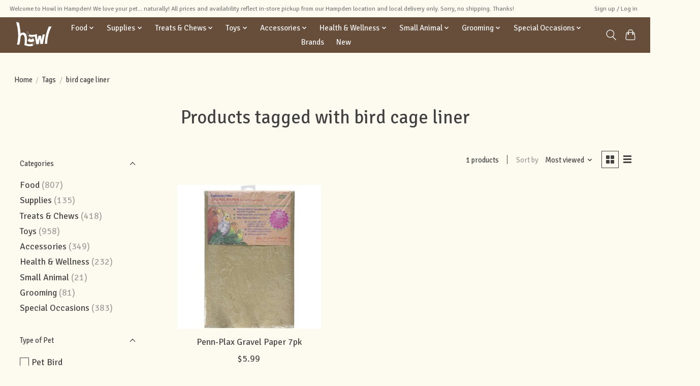

--- FILE ---
content_type: text/html;charset=utf-8
request_url: https://shop.howlinhampden.com/tags/bird-cage-liner/
body_size: 11654
content:
<!DOCTYPE html>
<html lang="us">
  <head>
    <meta charset="utf-8"/>
<!-- [START] 'blocks/head.rain' -->
<!--

  (c) 2008-2026 Lightspeed Netherlands B.V.
  http://www.lightspeedhq.com
  Generated: 21-01-2026 @ 08:38:35

-->
<link rel="canonical" href="https://shop.howlinhampden.com/tags/bird-cage-liner/"/>
<link rel="alternate" href="https://shop.howlinhampden.com/index.rss" type="application/rss+xml" title="New products"/>
<meta name="robots" content="noodp,noydir"/>
<meta name="google-site-verification" content="PRz-vGR-mobSup42jyLsM5jU8oKM9oBIJvy0v9g2VVE"/>
<meta name="google-site-verification" content=" zbxKddjp5I8xErVWrDUj63TwryYrNtzKNzPA9K8QyqM"/>
<meta property="og:url" content="https://shop.howlinhampden.com/tags/bird-cage-liner/?source=facebook"/>
<meta property="og:site_name" content="Howl"/>
<meta property="og:title" content="bird cage liner"/>
<meta property="og:description" content="Order online for pickup or delivery! Serving the Baltimore area with premium quality, healthy, natural pet food and supplies. We love your pet... naturally!"/>
<!--[if lt IE 9]>
<script src="https://cdn.shoplightspeed.com/assets/html5shiv.js?2025-02-20"></script>
<![endif]-->
<!-- [END] 'blocks/head.rain' -->
    
    
    <title>bird cage liner - Howl</title>
    <meta name="description" content="Order online for pickup or delivery! Serving the Baltimore area with premium quality, healthy, natural pet food and supplies. We love your pet... naturally!" />
    <meta name="keywords" content="bird, cage, liner" />
    <meta http-equiv="X-UA-Compatible" content="IE=edge">
    <meta name="viewport" content="width=device-width, initial-scale=1">
    <meta name="apple-mobile-web-app-capable" content="yes">
    <meta name="apple-mobile-web-app-status-bar-style" content="black">
    
    <script>document.getElementsByTagName("html")[0].className += " js";</script>

    <link rel="shortcut icon" href="https://cdn.shoplightspeed.com/shops/636719/themes/13296/assets/favicon.png?2023081019533020210104183204" type="image/x-icon" />
    <link href='//fonts.googleapis.com/css?family=Signika%20Negative:400,300,600&display=swap' rel='stylesheet' type='text/css'>
    <link href='//fonts.googleapis.com/css?family=Signika%20Negative:400,300,600&display=swap' rel='stylesheet' type='text/css'>
    <link rel="stylesheet" href="https://cdn.shoplightspeed.com/assets/gui-2-0.css?2025-02-20" />
    <link rel="stylesheet" href="https://cdn.shoplightspeed.com/assets/gui-responsive-2-0.css?2025-02-20" />
    <link id="lightspeedframe" rel="stylesheet" href="https://cdn.shoplightspeed.com/shops/636719/themes/13296/assets/style.css?2023081019533020210104183204" />
    <!-- browsers not supporting CSS variables -->
    <script>
      if(!('CSS' in window) || !CSS.supports('color', 'var(--color-var)')) {var cfStyle = document.getElementById('lightspeedframe');if(cfStyle) {var href = cfStyle.getAttribute('href');href = href.replace('style.css', 'style-fallback.css');cfStyle.setAttribute('href', href);}}
    </script>
    <link rel="stylesheet" href="https://cdn.shoplightspeed.com/shops/636719/themes/13296/assets/settings.css?2023081019533020210104183204" />
    <link rel="stylesheet" href="https://cdn.shoplightspeed.com/shops/636719/themes/13296/assets/custom.css?2023081019533020210104183204" />

    <script src="https://cdn.shoplightspeed.com/assets/jquery-3-7-1.js?2025-02-20"></script>
    <script src="https://cdn.shoplightspeed.com/assets/jquery-ui-1-14-1.js?2025-02-20"></script>

  </head>
  <body>
    
          <header class="main-header main-header--mobile js-main-header position-relative">
  <div class="main-header__top-section">
    <div class="main-header__nav-grid justify-between@md container max-width-lg text-xs padding-y-xxs">
      <div>Welcome to Howl in Hampden! We love your pet... naturally! All prices and availability reflect in-store pickup from our Hampden location and local delivery only.  Sorry, no shipping. Thanks!</div>
      <ul class="main-header__list flex-grow flex-basis-0 justify-end@md display@md">        
                
                        <li class="main-header__item"><a href="https://shop.howlinhampden.com/account/" class="main-header__link" title="My account">Sign up / Log in</a></li>
      </ul>
    </div>
  </div>
  <div class="main-header__mobile-content container max-width-lg">
          <a href="https://shop.howlinhampden.com/" class="main-header__logo" title="Shop Howl Online - Baltimore&#039;s Favorite Pet Supply">
        <img src="https://cdn.shoplightspeed.com/shops/636719/themes/13296/v/607274/assets/logo.png?20220908154422" alt="Shop Howl Online - Baltimore&#039;s Favorite Pet Supply">
                <img src="https://cdn.shoplightspeed.com/shops/636719/themes/13296/assets/logo-white.png?2023081019533020210104183204" class="main-header__logo-white" alt="Shop Howl Online - Baltimore&#039;s Favorite Pet Supply">
              </a>
        
    <div class="flex items-center">
            <button class="reset main-header__mobile-btn js-tab-focus" aria-controls="cartDrawer">
        <svg class="icon" viewBox="0 0 24 25" fill="none"><title>Toggle cart</title><path d="M2.90171 9.65153C3.0797 8.00106 4.47293 6.75 6.13297 6.75H17.867C19.527 6.75 20.9203 8.00105 21.0982 9.65153L22.1767 19.6515C22.3839 21.5732 20.8783 23.25 18.9454 23.25H5.05454C3.1217 23.25 1.61603 21.5732 1.82328 19.6515L2.90171 9.65153Z" stroke="currentColor" stroke-width="1.5" fill="none"/>
        <path d="M7.19995 9.6001V5.7001C7.19995 2.88345 9.4833 0.600098 12.3 0.600098C15.1166 0.600098 17.4 2.88345 17.4 5.7001V9.6001" stroke="currentColor" stroke-width="1.5" fill="none"/>
        <circle cx="7.19996" cy="10.2001" r="1.8" fill="currentColor"/>
        <ellipse cx="17.4" cy="10.2001" rx="1.8" ry="1.8" fill="currentColor"/></svg>
        <span class="sr-only">Cart</span>
              </button>

      <button class="reset anim-menu-btn js-anim-menu-btn main-header__nav-control js-tab-focus" aria-label="Toggle menu">
        <i class="anim-menu-btn__icon anim-menu-btn__icon--close" aria-hidden="true"></i>
      </button>
    </div>
  </div>

  <div class="main-header__nav" role="navigation">
    <div class="main-header__nav-grid justify-between@md container max-width-lg">
      <div class="main-header__nav-logo-wrapper flex-shrink-0">
        
                  <a href="https://shop.howlinhampden.com/" class="main-header__logo" title="Shop Howl Online - Baltimore&#039;s Favorite Pet Supply">
            <img src="https://cdn.shoplightspeed.com/shops/636719/themes/13296/v/607274/assets/logo.png?20220908154422" alt="Shop Howl Online - Baltimore&#039;s Favorite Pet Supply">
                        <img src="https://cdn.shoplightspeed.com/shops/636719/themes/13296/assets/logo-white.png?2023081019533020210104183204" class="main-header__logo-white" alt="Shop Howl Online - Baltimore&#039;s Favorite Pet Supply">
                      </a>
              </div>
      
      <form action="https://shop.howlinhampden.com/search/" method="get" role="search" class="padding-y-md hide@md">
        <label class="sr-only" for="searchInputMobile">Search</label>
        <input class="header-v3__nav-form-control form-control width-100%" value="" autocomplete="off" type="search" name="q" id="searchInputMobile" placeholder="Search...">
      </form>

      <ul class="main-header__list flex-grow flex-basis-0 flex-wrap justify-center@md">
        
        
                <li class="main-header__item js-main-nav__item">
          <a class="main-header__link js-main-nav__control" href="https://shop.howlinhampden.com/food/">
            <span>Food</span>            <svg class="main-header__dropdown-icon icon" viewBox="0 0 16 16"><polygon fill="currentColor" points="8,11.4 2.6,6 4,4.6 8,8.6 12,4.6 13.4,6 "></polygon></svg>                        <i class="main-header__arrow-icon" aria-hidden="true">
              <svg class="icon" viewBox="0 0 16 16">
                <g class="icon__group" fill="none" stroke="currentColor" stroke-linecap="square" stroke-miterlimit="10" stroke-width="2">
                  <path d="M2 2l12 12" />
                  <path d="M14 2L2 14" />
                </g>
              </svg>
            </i>
                        
          </a>
                    <ul class="main-header__dropdown">
            <li class="main-header__dropdown-item"><a href="https://shop.howlinhampden.com/food/" class="main-header__dropdown-link hide@md">All Food</a></li>
                        <li class="main-header__dropdown-item js-main-nav__item position-relative">
              <a class="main-header__dropdown-link js-main-nav__control flex justify-between " href="https://shop.howlinhampden.com/food/dog-food/">
                Dog Food
                <svg class="dropdown__desktop-icon icon" aria-hidden="true" viewBox="0 0 12 12"><polyline stroke-width="1" stroke="currentColor" fill="none" stroke-linecap="round" stroke-linejoin="round" points="3.5 0.5 9.5 6 3.5 11.5"></polyline></svg>                                <i class="main-header__arrow-icon" aria-hidden="true">
                  <svg class="icon" viewBox="0 0 16 16">
                    <g class="icon__group" fill="none" stroke="currentColor" stroke-linecap="square" stroke-miterlimit="10" stroke-width="2">
                      <path d="M2 2l12 12" />
                      <path d="M14 2L2 14" />
                    </g>
                  </svg>
                </i>
                              </a>

                            <ul class="main-header__dropdown">
                <li><a href="https://shop.howlinhampden.com/food/dog-food/" class="main-header__dropdown-link hide@md">All Dog Food</a></li>
                                <li><a class="main-header__dropdown-link" href="https://shop.howlinhampden.com/food/dog-food/dry/">Dry</a></li>
                                <li><a class="main-header__dropdown-link" href="https://shop.howlinhampden.com/food/dog-food/canned-pouch/">Canned/Pouch</a></li>
                              </ul>
                          </li>
                        <li class="main-header__dropdown-item js-main-nav__item position-relative">
              <a class="main-header__dropdown-link js-main-nav__control flex justify-between " href="https://shop.howlinhampden.com/food/cat-food/">
                Cat Food
                <svg class="dropdown__desktop-icon icon" aria-hidden="true" viewBox="0 0 12 12"><polyline stroke-width="1" stroke="currentColor" fill="none" stroke-linecap="round" stroke-linejoin="round" points="3.5 0.5 9.5 6 3.5 11.5"></polyline></svg>                                <i class="main-header__arrow-icon" aria-hidden="true">
                  <svg class="icon" viewBox="0 0 16 16">
                    <g class="icon__group" fill="none" stroke="currentColor" stroke-linecap="square" stroke-miterlimit="10" stroke-width="2">
                      <path d="M2 2l12 12" />
                      <path d="M14 2L2 14" />
                    </g>
                  </svg>
                </i>
                              </a>

                            <ul class="main-header__dropdown">
                <li><a href="https://shop.howlinhampden.com/food/cat-food/" class="main-header__dropdown-link hide@md">All Cat Food</a></li>
                                <li><a class="main-header__dropdown-link" href="https://shop.howlinhampden.com/food/cat-food/dry/">Dry</a></li>
                                <li><a class="main-header__dropdown-link" href="https://shop.howlinhampden.com/food/cat-food/canned-pouch/">Canned/Pouch</a></li>
                              </ul>
                          </li>
                        <li class="main-header__dropdown-item">
              <a class="main-header__dropdown-link" href="https://shop.howlinhampden.com/food/meal-toppers-enhancements/">
                Meal Toppers &amp; Enhancements
                                              </a>

                          </li>
                        <li class="main-header__dropdown-item js-main-nav__item position-relative">
              <a class="main-header__dropdown-link js-main-nav__control flex justify-between " href="https://shop.howlinhampden.com/food/go-raw/">
                Go Raw!
                <svg class="dropdown__desktop-icon icon" aria-hidden="true" viewBox="0 0 12 12"><polyline stroke-width="1" stroke="currentColor" fill="none" stroke-linecap="round" stroke-linejoin="round" points="3.5 0.5 9.5 6 3.5 11.5"></polyline></svg>                                <i class="main-header__arrow-icon" aria-hidden="true">
                  <svg class="icon" viewBox="0 0 16 16">
                    <g class="icon__group" fill="none" stroke="currentColor" stroke-linecap="square" stroke-miterlimit="10" stroke-width="2">
                      <path d="M2 2l12 12" />
                      <path d="M14 2L2 14" />
                    </g>
                  </svg>
                </i>
                              </a>

                            <ul class="main-header__dropdown">
                <li><a href="https://shop.howlinhampden.com/food/go-raw/" class="main-header__dropdown-link hide@md">All Go Raw!</a></li>
                                <li><a class="main-header__dropdown-link" href="https://shop.howlinhampden.com/food/go-raw/freeze-dried/">Freeze Dried</a></li>
                                <li><a class="main-header__dropdown-link" href="https://shop.howlinhampden.com/food/go-raw/frozen/">Frozen</a></li>
                              </ul>
                          </li>
                        <li class="main-header__dropdown-item">
              <a class="main-header__dropdown-link" href="https://shop.howlinhampden.com/food/small-animal-pet-bird/">
                Small Animal &amp; Pet Bird
                                              </a>

                          </li>
                        <li class="main-header__dropdown-item">
              <a class="main-header__dropdown-link" href="https://shop.howlinhampden.com/food/chicken-feed-grit/">
                Chicken Feed &amp; Grit
                                              </a>

                          </li>
                        <li class="main-header__dropdown-item">
              <a class="main-header__dropdown-link" href="https://shop.howlinhampden.com/food/wild-bird/">
                Wild Bird
                                              </a>

                          </li>
                      </ul>
                  </li>
                <li class="main-header__item js-main-nav__item">
          <a class="main-header__link js-main-nav__control" href="https://shop.howlinhampden.com/supplies/">
            <span>Supplies</span>            <svg class="main-header__dropdown-icon icon" viewBox="0 0 16 16"><polygon fill="currentColor" points="8,11.4 2.6,6 4,4.6 8,8.6 12,4.6 13.4,6 "></polygon></svg>                        <i class="main-header__arrow-icon" aria-hidden="true">
              <svg class="icon" viewBox="0 0 16 16">
                <g class="icon__group" fill="none" stroke="currentColor" stroke-linecap="square" stroke-miterlimit="10" stroke-width="2">
                  <path d="M2 2l12 12" />
                  <path d="M14 2L2 14" />
                </g>
              </svg>
            </i>
                        
          </a>
                    <ul class="main-header__dropdown">
            <li class="main-header__dropdown-item"><a href="https://shop.howlinhampden.com/supplies/" class="main-header__dropdown-link hide@md">All Supplies</a></li>
                        <li class="main-header__dropdown-item">
              <a class="main-header__dropdown-link" href="https://shop.howlinhampden.com/supplies/small-animal-bird-supplies/">
                Small Animal &amp; Bird Supplies
                                              </a>

                          </li>
                        <li class="main-header__dropdown-item js-main-nav__item position-relative">
              <a class="main-header__dropdown-link js-main-nav__control flex justify-between " href="https://shop.howlinhampden.com/supplies/potty-clean-up/">
                Potty &amp; Clean Up
                <svg class="dropdown__desktop-icon icon" aria-hidden="true" viewBox="0 0 12 12"><polyline stroke-width="1" stroke="currentColor" fill="none" stroke-linecap="round" stroke-linejoin="round" points="3.5 0.5 9.5 6 3.5 11.5"></polyline></svg>                                <i class="main-header__arrow-icon" aria-hidden="true">
                  <svg class="icon" viewBox="0 0 16 16">
                    <g class="icon__group" fill="none" stroke="currentColor" stroke-linecap="square" stroke-miterlimit="10" stroke-width="2">
                      <path d="M2 2l12 12" />
                      <path d="M14 2L2 14" />
                    </g>
                  </svg>
                </i>
                              </a>

                            <ul class="main-header__dropdown">
                <li><a href="https://shop.howlinhampden.com/supplies/potty-clean-up/" class="main-header__dropdown-link hide@md">All Potty &amp; Clean Up</a></li>
                                <li><a class="main-header__dropdown-link" href="https://shop.howlinhampden.com/supplies/potty-clean-up/poop-bags-dispensers/">Poop Bags &amp; Dispensers</a></li>
                                <li><a class="main-header__dropdown-link" href="https://shop.howlinhampden.com/supplies/potty-clean-up/stain-odor-mess-removers/">Stain, Odor, &amp; Mess Removers </a></li>
                                <li><a class="main-header__dropdown-link" href="https://shop.howlinhampden.com/supplies/potty-clean-up/potty-pads-diapers/">Potty Pads &amp; Diapers</a></li>
                                <li><a class="main-header__dropdown-link" href="https://shop.howlinhampden.com/supplies/potty-clean-up/other-freshening-clean-up/">Other Freshening &amp; Clean Up</a></li>
                              </ul>
                          </li>
                        <li class="main-header__dropdown-item">
              <a class="main-header__dropdown-link" href="https://shop.howlinhampden.com/supplies/cat-litter/">
                Cat Litter
                                              </a>

                          </li>
                      </ul>
                  </li>
                <li class="main-header__item js-main-nav__item">
          <a class="main-header__link js-main-nav__control" href="https://shop.howlinhampden.com/treats-chews/">
            <span>Treats &amp; Chews</span>            <svg class="main-header__dropdown-icon icon" viewBox="0 0 16 16"><polygon fill="currentColor" points="8,11.4 2.6,6 4,4.6 8,8.6 12,4.6 13.4,6 "></polygon></svg>                        <i class="main-header__arrow-icon" aria-hidden="true">
              <svg class="icon" viewBox="0 0 16 16">
                <g class="icon__group" fill="none" stroke="currentColor" stroke-linecap="square" stroke-miterlimit="10" stroke-width="2">
                  <path d="M2 2l12 12" />
                  <path d="M14 2L2 14" />
                </g>
              </svg>
            </i>
                        
          </a>
                    <ul class="main-header__dropdown">
            <li class="main-header__dropdown-item"><a href="https://shop.howlinhampden.com/treats-chews/" class="main-header__dropdown-link hide@md">All Treats &amp; Chews</a></li>
                        <li class="main-header__dropdown-item">
              <a class="main-header__dropdown-link" href="https://shop.howlinhampden.com/treats-chews/dog-treats/">
                Dog Treats
                                              </a>

                          </li>
                        <li class="main-header__dropdown-item">
              <a class="main-header__dropdown-link" href="https://shop.howlinhampden.com/treats-chews/cat-treats/">
                Cat Treats
                                              </a>

                          </li>
                      </ul>
                  </li>
                <li class="main-header__item js-main-nav__item">
          <a class="main-header__link js-main-nav__control" href="https://shop.howlinhampden.com/toys/">
            <span>Toys</span>            <svg class="main-header__dropdown-icon icon" viewBox="0 0 16 16"><polygon fill="currentColor" points="8,11.4 2.6,6 4,4.6 8,8.6 12,4.6 13.4,6 "></polygon></svg>                        <i class="main-header__arrow-icon" aria-hidden="true">
              <svg class="icon" viewBox="0 0 16 16">
                <g class="icon__group" fill="none" stroke="currentColor" stroke-linecap="square" stroke-miterlimit="10" stroke-width="2">
                  <path d="M2 2l12 12" />
                  <path d="M14 2L2 14" />
                </g>
              </svg>
            </i>
                        
          </a>
                    <ul class="main-header__dropdown">
            <li class="main-header__dropdown-item"><a href="https://shop.howlinhampden.com/toys/" class="main-header__dropdown-link hide@md">All Toys</a></li>
                        <li class="main-header__dropdown-item">
              <a class="main-header__dropdown-link" href="https://shop.howlinhampden.com/toys/dog-toys/">
                Dog Toys
                                              </a>

                          </li>
                        <li class="main-header__dropdown-item">
              <a class="main-header__dropdown-link" href="https://shop.howlinhampden.com/toys/cat-toys/">
                Cat Toys
                                              </a>

                          </li>
                      </ul>
                  </li>
                <li class="main-header__item js-main-nav__item">
          <a class="main-header__link js-main-nav__control" href="https://shop.howlinhampden.com/accessories/">
            <span>Accessories</span>            <svg class="main-header__dropdown-icon icon" viewBox="0 0 16 16"><polygon fill="currentColor" points="8,11.4 2.6,6 4,4.6 8,8.6 12,4.6 13.4,6 "></polygon></svg>                        <i class="main-header__arrow-icon" aria-hidden="true">
              <svg class="icon" viewBox="0 0 16 16">
                <g class="icon__group" fill="none" stroke="currentColor" stroke-linecap="square" stroke-miterlimit="10" stroke-width="2">
                  <path d="M2 2l12 12" />
                  <path d="M14 2L2 14" />
                </g>
              </svg>
            </i>
                        
          </a>
                    <ul class="main-header__dropdown">
            <li class="main-header__dropdown-item"><a href="https://shop.howlinhampden.com/accessories/" class="main-header__dropdown-link hide@md">All Accessories</a></li>
                        <li class="main-header__dropdown-item js-main-nav__item position-relative">
              <a class="main-header__dropdown-link js-main-nav__control flex justify-between " href="https://shop.howlinhampden.com/accessories/collars-leads-harnesses/">
                Collars, Leads, &amp; Harnesses
                <svg class="dropdown__desktop-icon icon" aria-hidden="true" viewBox="0 0 12 12"><polyline stroke-width="1" stroke="currentColor" fill="none" stroke-linecap="round" stroke-linejoin="round" points="3.5 0.5 9.5 6 3.5 11.5"></polyline></svg>                                <i class="main-header__arrow-icon" aria-hidden="true">
                  <svg class="icon" viewBox="0 0 16 16">
                    <g class="icon__group" fill="none" stroke="currentColor" stroke-linecap="square" stroke-miterlimit="10" stroke-width="2">
                      <path d="M2 2l12 12" />
                      <path d="M14 2L2 14" />
                    </g>
                  </svg>
                </i>
                              </a>

                            <ul class="main-header__dropdown">
                <li><a href="https://shop.howlinhampden.com/accessories/collars-leads-harnesses/" class="main-header__dropdown-link hide@md">All Collars, Leads, &amp; Harnesses</a></li>
                                <li><a class="main-header__dropdown-link" href="https://shop.howlinhampden.com/accessories/collars-leads-harnesses/dog-collars/">Dog Collars</a></li>
                                <li><a class="main-header__dropdown-link" href="https://shop.howlinhampden.com/accessories/collars-leads-harnesses/dog-leashes-leads/">Dog Leashes &amp; Leads</a></li>
                                <li><a class="main-header__dropdown-link" href="https://shop.howlinhampden.com/accessories/collars-leads-harnesses/dog-harnesses-no-pull/">Dog Harnesses &amp; No Pull</a></li>
                                <li><a class="main-header__dropdown-link" href="https://shop.howlinhampden.com/accessories/collars-leads-harnesses/cat-collars-harnesses/">Cat Collars &amp; Harnesses</a></li>
                                <li><a class="main-header__dropdown-link" href="https://shop.howlinhampden.com/accessories/collars-leads-harnesses/collar-accessories/">Collar Accessories</a></li>
                              </ul>
                          </li>
                        <li class="main-header__dropdown-item js-main-nav__item position-relative">
              <a class="main-header__dropdown-link js-main-nav__control flex justify-between " href="https://shop.howlinhampden.com/accessories/feeding-watering-food-storage/">
                Feeding, Watering, &amp; Food Storage
                <svg class="dropdown__desktop-icon icon" aria-hidden="true" viewBox="0 0 12 12"><polyline stroke-width="1" stroke="currentColor" fill="none" stroke-linecap="round" stroke-linejoin="round" points="3.5 0.5 9.5 6 3.5 11.5"></polyline></svg>                                <i class="main-header__arrow-icon" aria-hidden="true">
                  <svg class="icon" viewBox="0 0 16 16">
                    <g class="icon__group" fill="none" stroke="currentColor" stroke-linecap="square" stroke-miterlimit="10" stroke-width="2">
                      <path d="M2 2l12 12" />
                      <path d="M14 2L2 14" />
                    </g>
                  </svg>
                </i>
                              </a>

                            <ul class="main-header__dropdown">
                <li><a href="https://shop.howlinhampden.com/accessories/feeding-watering-food-storage/" class="main-header__dropdown-link hide@md">All Feeding, Watering, &amp; Food Storage</a></li>
                                <li><a class="main-header__dropdown-link" href="https://shop.howlinhampden.com/accessories/feeding-watering-food-storage/bowls-dishes/">Bowls &amp; Dishes</a></li>
                                <li><a class="main-header__dropdown-link" href="https://shop.howlinhampden.com/accessories/feeding-watering-food-storage/slow-fun-feeders/">Slow &amp; Fun Feeders</a></li>
                                <li><a class="main-header__dropdown-link" href="https://shop.howlinhampden.com/accessories/feeding-watering-food-storage/dispensers-fountains/">Dispensers &amp; Fountains</a></li>
                                <li><a class="main-header__dropdown-link" href="https://shop.howlinhampden.com/accessories/feeding-watering-food-storage/food-storage-feeding-accessories/">Food Storage &amp; Feeding Accessories</a></li>
                              </ul>
                          </li>
                        <li class="main-header__dropdown-item js-main-nav__item position-relative">
              <a class="main-header__dropdown-link js-main-nav__control flex justify-between " href="https://shop.howlinhampden.com/accessories/litter-pans-litter-accessories/">
                Litter Pans &amp; Litter Accessories
                <svg class="dropdown__desktop-icon icon" aria-hidden="true" viewBox="0 0 12 12"><polyline stroke-width="1" stroke="currentColor" fill="none" stroke-linecap="round" stroke-linejoin="round" points="3.5 0.5 9.5 6 3.5 11.5"></polyline></svg>                                <i class="main-header__arrow-icon" aria-hidden="true">
                  <svg class="icon" viewBox="0 0 16 16">
                    <g class="icon__group" fill="none" stroke="currentColor" stroke-linecap="square" stroke-miterlimit="10" stroke-width="2">
                      <path d="M2 2l12 12" />
                      <path d="M14 2L2 14" />
                    </g>
                  </svg>
                </i>
                              </a>

                            <ul class="main-header__dropdown">
                <li><a href="https://shop.howlinhampden.com/accessories/litter-pans-litter-accessories/" class="main-header__dropdown-link hide@md">All Litter Pans &amp; Litter Accessories</a></li>
                                <li><a class="main-header__dropdown-link" href="https://shop.howlinhampden.com/accessories/litter-pans-litter-accessories/litter-pans-boxes/">Litter Pans &amp; Boxes</a></li>
                                <li><a class="main-header__dropdown-link" href="https://shop.howlinhampden.com/accessories/litter-pans-litter-accessories/litter-scoops/">Litter Scoops</a></li>
                                <li><a class="main-header__dropdown-link" href="https://shop.howlinhampden.com/accessories/litter-pans-litter-accessories/litter-box-disposal-accessories/">Litter Box &amp; Disposal Accessories</a></li>
                              </ul>
                          </li>
                        <li class="main-header__dropdown-item js-main-nav__item position-relative">
              <a class="main-header__dropdown-link js-main-nav__control flex justify-between " href="https://shop.howlinhampden.com/accessories/apparel/">
                Apparel
                <svg class="dropdown__desktop-icon icon" aria-hidden="true" viewBox="0 0 12 12"><polyline stroke-width="1" stroke="currentColor" fill="none" stroke-linecap="round" stroke-linejoin="round" points="3.5 0.5 9.5 6 3.5 11.5"></polyline></svg>                                <i class="main-header__arrow-icon" aria-hidden="true">
                  <svg class="icon" viewBox="0 0 16 16">
                    <g class="icon__group" fill="none" stroke="currentColor" stroke-linecap="square" stroke-miterlimit="10" stroke-width="2">
                      <path d="M2 2l12 12" />
                      <path d="M14 2L2 14" />
                    </g>
                  </svg>
                </i>
                              </a>

                            <ul class="main-header__dropdown">
                <li><a href="https://shop.howlinhampden.com/accessories/apparel/" class="main-header__dropdown-link hide@md">All Apparel</a></li>
                                <li><a class="main-header__dropdown-link" href="https://shop.howlinhampden.com/accessories/apparel/fun-holiday/">Fun &amp; Holiday</a></li>
                                <li><a class="main-header__dropdown-link" href="https://shop.howlinhampden.com/accessories/apparel/jackets-sweaters-coats/">Jackets, Sweaters, &amp; Coats</a></li>
                                <li><a class="main-header__dropdown-link" href="https://shop.howlinhampden.com/accessories/apparel/rain-gear/">Rain Gear</a></li>
                                <li><a class="main-header__dropdown-link" href="https://shop.howlinhampden.com/accessories/apparel/dog-boots/">Dog Boots</a></li>
                                <li><a class="main-header__dropdown-link" href="https://shop.howlinhampden.com/accessories/apparel/cooling-apparel/">Cooling Apparel</a></li>
                                <li><a class="main-header__dropdown-link" href="https://shop.howlinhampden.com/accessories/apparel/for-humans/">For Humans</a></li>
                              </ul>
                          </li>
                        <li class="main-header__dropdown-item js-main-nav__item position-relative">
              <a class="main-header__dropdown-link js-main-nav__control flex justify-between " href="https://shop.howlinhampden.com/accessories/home-goods-bedding/">
                Home Goods &amp; Bedding
                <svg class="dropdown__desktop-icon icon" aria-hidden="true" viewBox="0 0 12 12"><polyline stroke-width="1" stroke="currentColor" fill="none" stroke-linecap="round" stroke-linejoin="round" points="3.5 0.5 9.5 6 3.5 11.5"></polyline></svg>                                <i class="main-header__arrow-icon" aria-hidden="true">
                  <svg class="icon" viewBox="0 0 16 16">
                    <g class="icon__group" fill="none" stroke="currentColor" stroke-linecap="square" stroke-miterlimit="10" stroke-width="2">
                      <path d="M2 2l12 12" />
                      <path d="M14 2L2 14" />
                    </g>
                  </svg>
                </i>
                              </a>

                            <ul class="main-header__dropdown">
                <li><a href="https://shop.howlinhampden.com/accessories/home-goods-bedding/" class="main-header__dropdown-link hide@md">All Home Goods &amp; Bedding</a></li>
                                <li><a class="main-header__dropdown-link" href="https://shop.howlinhampden.com/accessories/home-goods-bedding/beds-sleep/">Beds &amp; Sleep</a></li>
                                <li><a class="main-header__dropdown-link" href="https://shop.howlinhampden.com/accessories/home-goods-bedding/cat-scratchers-furniture/">Cat Scratchers &amp; Furniture</a></li>
                                <li><a class="main-header__dropdown-link" href="https://shop.howlinhampden.com/accessories/home-goods-bedding/other-home-goods/">Other Home Goods</a></li>
                              </ul>
                          </li>
                        <li class="main-header__dropdown-item">
              <a class="main-header__dropdown-link" href="https://shop.howlinhampden.com/accessories/crates-crate-accessories/">
                Crates &amp; Crate Accessories
                                              </a>

                          </li>
                        <li class="main-header__dropdown-item js-main-nav__item position-relative">
              <a class="main-header__dropdown-link js-main-nav__control flex justify-between " href="https://shop.howlinhampden.com/accessories/travel/">
                Travel
                <svg class="dropdown__desktop-icon icon" aria-hidden="true" viewBox="0 0 12 12"><polyline stroke-width="1" stroke="currentColor" fill="none" stroke-linecap="round" stroke-linejoin="round" points="3.5 0.5 9.5 6 3.5 11.5"></polyline></svg>                                <i class="main-header__arrow-icon" aria-hidden="true">
                  <svg class="icon" viewBox="0 0 16 16">
                    <g class="icon__group" fill="none" stroke="currentColor" stroke-linecap="square" stroke-miterlimit="10" stroke-width="2">
                      <path d="M2 2l12 12" />
                      <path d="M14 2L2 14" />
                    </g>
                  </svg>
                </i>
                              </a>

                            <ul class="main-header__dropdown">
                <li><a href="https://shop.howlinhampden.com/accessories/travel/" class="main-header__dropdown-link hide@md">All Travel</a></li>
                                <li><a class="main-header__dropdown-link" href="https://shop.howlinhampden.com/accessories/travel/carriers-kennels/">Carriers &amp; Kennels</a></li>
                                <li><a class="main-header__dropdown-link" href="https://shop.howlinhampden.com/accessories/travel/travel-accessories/">Travel Accessories</a></li>
                              </ul>
                          </li>
                      </ul>
                  </li>
                <li class="main-header__item js-main-nav__item">
          <a class="main-header__link js-main-nav__control" href="https://shop.howlinhampden.com/health-wellness/">
            <span>Health &amp; Wellness</span>            <svg class="main-header__dropdown-icon icon" viewBox="0 0 16 16"><polygon fill="currentColor" points="8,11.4 2.6,6 4,4.6 8,8.6 12,4.6 13.4,6 "></polygon></svg>                        <i class="main-header__arrow-icon" aria-hidden="true">
              <svg class="icon" viewBox="0 0 16 16">
                <g class="icon__group" fill="none" stroke="currentColor" stroke-linecap="square" stroke-miterlimit="10" stroke-width="2">
                  <path d="M2 2l12 12" />
                  <path d="M14 2L2 14" />
                </g>
              </svg>
            </i>
                        
          </a>
                    <ul class="main-header__dropdown">
            <li class="main-header__dropdown-item"><a href="https://shop.howlinhampden.com/health-wellness/" class="main-header__dropdown-link hide@md">All Health &amp; Wellness</a></li>
                        <li class="main-header__dropdown-item js-main-nav__item position-relative">
              <a class="main-header__dropdown-link js-main-nav__control flex justify-between " href="https://shop.howlinhampden.com/health-wellness/supplements-remedies/">
                Supplements &amp; Remedies
                <svg class="dropdown__desktop-icon icon" aria-hidden="true" viewBox="0 0 12 12"><polyline stroke-width="1" stroke="currentColor" fill="none" stroke-linecap="round" stroke-linejoin="round" points="3.5 0.5 9.5 6 3.5 11.5"></polyline></svg>                                <i class="main-header__arrow-icon" aria-hidden="true">
                  <svg class="icon" viewBox="0 0 16 16">
                    <g class="icon__group" fill="none" stroke="currentColor" stroke-linecap="square" stroke-miterlimit="10" stroke-width="2">
                      <path d="M2 2l12 12" />
                      <path d="M14 2L2 14" />
                    </g>
                  </svg>
                </i>
                              </a>

                            <ul class="main-header__dropdown">
                <li><a href="https://shop.howlinhampden.com/health-wellness/supplements-remedies/" class="main-header__dropdown-link hide@md">All Supplements &amp; Remedies</a></li>
                                <li><a class="main-header__dropdown-link" href="https://shop.howlinhampden.com/health-wellness/supplements-remedies/whole-functional-foods/">Whole &amp; Functional Foods</a></li>
                                <li><a class="main-header__dropdown-link" href="https://shop.howlinhampden.com/health-wellness/supplements-remedies/vitamin-supplements/">Vitamin Supplements</a></li>
                                <li><a class="main-header__dropdown-link" href="https://shop.howlinhampden.com/health-wellness/supplements-remedies/joint-support/">Joint Support</a></li>
                                <li><a class="main-header__dropdown-link" href="https://shop.howlinhampden.com/health-wellness/supplements-remedies/digestive-hairball-probiotics/">Digestive, Hairball, &amp; Probiotics</a></li>
                                <li><a class="main-header__dropdown-link" href="https://shop.howlinhampden.com/health-wellness/supplements-remedies/calming-anxiety-aids/">Calming &amp; Anxiety Aids</a></li>
                                <li><a class="main-header__dropdown-link" href="https://shop.howlinhampden.com/health-wellness/supplements-remedies/fish-oil-omegas/">Fish Oil &amp; Omegas</a></li>
                                <li><a class="main-header__dropdown-link" href="https://shop.howlinhampden.com/health-wellness/supplements-remedies/immune-health-allergy-support/">Immune Health &amp; Allergy Support</a></li>
                                <li><a class="main-header__dropdown-link" href="https://shop.howlinhampden.com/health-wellness/supplements-remedies/skin-coat/">Skin &amp; Coat</a></li>
                                <li><a class="main-header__dropdown-link" href="https://shop.howlinhampden.com/health-wellness/supplements-remedies/other-supplements-remedies/">Other Supplements &amp; Remedies</a></li>
                              </ul>
                          </li>
                        <li class="main-header__dropdown-item js-main-nav__item position-relative">
              <a class="main-header__dropdown-link js-main-nav__control flex justify-between " href="https://shop.howlinhampden.com/health-wellness/dental-health/">
                Dental Health
                <svg class="dropdown__desktop-icon icon" aria-hidden="true" viewBox="0 0 12 12"><polyline stroke-width="1" stroke="currentColor" fill="none" stroke-linecap="round" stroke-linejoin="round" points="3.5 0.5 9.5 6 3.5 11.5"></polyline></svg>                                <i class="main-header__arrow-icon" aria-hidden="true">
                  <svg class="icon" viewBox="0 0 16 16">
                    <g class="icon__group" fill="none" stroke="currentColor" stroke-linecap="square" stroke-miterlimit="10" stroke-width="2">
                      <path d="M2 2l12 12" />
                      <path d="M14 2L2 14" />
                    </g>
                  </svg>
                </i>
                              </a>

                            <ul class="main-header__dropdown">
                <li><a href="https://shop.howlinhampden.com/health-wellness/dental-health/" class="main-header__dropdown-link hide@md">All Dental Health</a></li>
                                <li><a class="main-header__dropdown-link" href="https://shop.howlinhampden.com/health-wellness/dental-health/dental-chews-treats/">Dental Chews &amp; Treats</a></li>
                                <li><a class="main-header__dropdown-link" href="https://shop.howlinhampden.com/health-wellness/dental-health/teeth-brushing/">Teeth Brushing</a></li>
                                <li><a class="main-header__dropdown-link" href="https://shop.howlinhampden.com/health-wellness/dental-health/other-oral-care/">Other Oral Care</a></li>
                              </ul>
                          </li>
                        <li class="main-header__dropdown-item">
              <a class="main-header__dropdown-link" href="https://shop.howlinhampden.com/health-wellness/flea-tick/">
                Flea &amp; Tick
                                              </a>

                          </li>
                        <li class="main-header__dropdown-item js-main-nav__item position-relative">
              <a class="main-header__dropdown-link js-main-nav__control flex justify-between " href="https://shop.howlinhampden.com/health-wellness/training-behavior-solutions/">
                Training &amp; Behavior Solutions
                <svg class="dropdown__desktop-icon icon" aria-hidden="true" viewBox="0 0 12 12"><polyline stroke-width="1" stroke="currentColor" fill="none" stroke-linecap="round" stroke-linejoin="round" points="3.5 0.5 9.5 6 3.5 11.5"></polyline></svg>                                <i class="main-header__arrow-icon" aria-hidden="true">
                  <svg class="icon" viewBox="0 0 16 16">
                    <g class="icon__group" fill="none" stroke="currentColor" stroke-linecap="square" stroke-miterlimit="10" stroke-width="2">
                      <path d="M2 2l12 12" />
                      <path d="M14 2L2 14" />
                    </g>
                  </svg>
                </i>
                              </a>

                            <ul class="main-header__dropdown">
                <li><a href="https://shop.howlinhampden.com/health-wellness/training-behavior-solutions/" class="main-header__dropdown-link hide@md">All Training &amp; Behavior Solutions</a></li>
                                <li><a class="main-header__dropdown-link" href="https://shop.howlinhampden.com/health-wellness/training-behavior-solutions/training-supplies/">Training Supplies</a></li>
                                <li><a class="main-header__dropdown-link" href="https://shop.howlinhampden.com/health-wellness/training-behavior-solutions/dog-behavior/">Dog Behavior</a></li>
                                <li><a class="main-header__dropdown-link" href="https://shop.howlinhampden.com/health-wellness/training-behavior-solutions/cat-behavior/">Cat Behavior</a></li>
                                <li><a class="main-header__dropdown-link" href="https://shop.howlinhampden.com/health-wellness/training-behavior-solutions/crates-crate-accessories/">Crates &amp; Crate Accessories</a></li>
                              </ul>
                          </li>
                        <li class="main-header__dropdown-item">
              <a class="main-header__dropdown-link" href="https://shop.howlinhampden.com/health-wellness/other-health-first-aid/">
                Other Health &amp; First Aid
                                              </a>

                          </li>
                      </ul>
                  </li>
                <li class="main-header__item js-main-nav__item">
          <a class="main-header__link js-main-nav__control" href="https://shop.howlinhampden.com/small-animal/">
            <span>Small Animal</span>            <svg class="main-header__dropdown-icon icon" viewBox="0 0 16 16"><polygon fill="currentColor" points="8,11.4 2.6,6 4,4.6 8,8.6 12,4.6 13.4,6 "></polygon></svg>                        <i class="main-header__arrow-icon" aria-hidden="true">
              <svg class="icon" viewBox="0 0 16 16">
                <g class="icon__group" fill="none" stroke="currentColor" stroke-linecap="square" stroke-miterlimit="10" stroke-width="2">
                  <path d="M2 2l12 12" />
                  <path d="M14 2L2 14" />
                </g>
              </svg>
            </i>
                        
          </a>
                    <ul class="main-header__dropdown">
            <li class="main-header__dropdown-item"><a href="https://shop.howlinhampden.com/small-animal/" class="main-header__dropdown-link hide@md">All Small Animal</a></li>
                        <li class="main-header__dropdown-item">
              <a class="main-header__dropdown-link" href="https://shop.howlinhampden.com/small-animal/food-hay/">
                Food &amp; Hay
                                              </a>

                          </li>
                        <li class="main-header__dropdown-item">
              <a class="main-header__dropdown-link" href="https://shop.howlinhampden.com/small-animal/bedding-litter/">
                Bedding &amp; Litter
                                              </a>

                          </li>
                        <li class="main-header__dropdown-item">
              <a class="main-header__dropdown-link" href="https://shop.howlinhampden.com/small-animal/treats-snacks/">
                Treats &amp; Snacks
                                              </a>

                          </li>
                        <li class="main-header__dropdown-item">
              <a class="main-header__dropdown-link" href="https://shop.howlinhampden.com/small-animal/chews-toys-enrichment/">
                Chews, Toys, &amp; Enrichment
                                              </a>

                          </li>
                        <li class="main-header__dropdown-item">
              <a class="main-header__dropdown-link" href="https://shop.howlinhampden.com/small-animal/accessories/">
                Accessories
                                              </a>

                          </li>
                      </ul>
                  </li>
                <li class="main-header__item js-main-nav__item">
          <a class="main-header__link js-main-nav__control" href="https://shop.howlinhampden.com/grooming/">
            <span>Grooming</span>            <svg class="main-header__dropdown-icon icon" viewBox="0 0 16 16"><polygon fill="currentColor" points="8,11.4 2.6,6 4,4.6 8,8.6 12,4.6 13.4,6 "></polygon></svg>                        <i class="main-header__arrow-icon" aria-hidden="true">
              <svg class="icon" viewBox="0 0 16 16">
                <g class="icon__group" fill="none" stroke="currentColor" stroke-linecap="square" stroke-miterlimit="10" stroke-width="2">
                  <path d="M2 2l12 12" />
                  <path d="M14 2L2 14" />
                </g>
              </svg>
            </i>
                        
          </a>
                    <ul class="main-header__dropdown">
            <li class="main-header__dropdown-item"><a href="https://shop.howlinhampden.com/grooming/" class="main-header__dropdown-link hide@md">All Grooming</a></li>
                        <li class="main-header__dropdown-item">
              <a class="main-header__dropdown-link" href="https://shop.howlinhampden.com/grooming/bath-grooming-products/">
                Bath &amp; Grooming Products
                                              </a>

                          </li>
                        <li class="main-header__dropdown-item">
              <a class="main-header__dropdown-link" href="https://shop.howlinhampden.com/grooming/grooming-tools/">
                Grooming Tools
                                              </a>

                          </li>
                        <li class="main-header__dropdown-item">
              <a class="main-header__dropdown-link" href="https://shop.howlinhampden.com/grooming/eyes-ears/">
                Eyes &amp; Ears
                                              </a>

                          </li>
                        <li class="main-header__dropdown-item">
              <a class="main-header__dropdown-link" href="https://shop.howlinhampden.com/grooming/skin-solutions-medicated-care/">
                Skin Solutions &amp; Medicated Care
                                              </a>

                          </li>
                        <li class="main-header__dropdown-item">
              <a class="main-header__dropdown-link" href="https://shop.howlinhampden.com/grooming/cleaning-wipes/">
                Cleaning Wipes
                                              </a>

                          </li>
                      </ul>
                  </li>
                <li class="main-header__item js-main-nav__item">
          <a class="main-header__link js-main-nav__control" href="https://shop.howlinhampden.com/special-occasions/">
            <span>Special Occasions</span>            <svg class="main-header__dropdown-icon icon" viewBox="0 0 16 16"><polygon fill="currentColor" points="8,11.4 2.6,6 4,4.6 8,8.6 12,4.6 13.4,6 "></polygon></svg>                        <i class="main-header__arrow-icon" aria-hidden="true">
              <svg class="icon" viewBox="0 0 16 16">
                <g class="icon__group" fill="none" stroke="currentColor" stroke-linecap="square" stroke-miterlimit="10" stroke-width="2">
                  <path d="M2 2l12 12" />
                  <path d="M14 2L2 14" />
                </g>
              </svg>
            </i>
                        
          </a>
                    <ul class="main-header__dropdown">
            <li class="main-header__dropdown-item"><a href="https://shop.howlinhampden.com/special-occasions/" class="main-header__dropdown-link hide@md">All Special Occasions</a></li>
                        <li class="main-header__dropdown-item">
              <a class="main-header__dropdown-link" href="https://shop.howlinhampden.com/special-occasions/autumn-favorites/">
                Autumn Favorites
                                              </a>

                          </li>
                        <li class="main-header__dropdown-item js-main-nav__item position-relative">
              <a class="main-header__dropdown-link js-main-nav__control flex justify-between " href="https://shop.howlinhampden.com/special-occasions/thanksgiving-suggestions/">
                Thanksgiving Suggestions
                <svg class="dropdown__desktop-icon icon" aria-hidden="true" viewBox="0 0 12 12"><polyline stroke-width="1" stroke="currentColor" fill="none" stroke-linecap="round" stroke-linejoin="round" points="3.5 0.5 9.5 6 3.5 11.5"></polyline></svg>                                <i class="main-header__arrow-icon" aria-hidden="true">
                  <svg class="icon" viewBox="0 0 16 16">
                    <g class="icon__group" fill="none" stroke="currentColor" stroke-linecap="square" stroke-miterlimit="10" stroke-width="2">
                      <path d="M2 2l12 12" />
                      <path d="M14 2L2 14" />
                    </g>
                  </svg>
                </i>
                              </a>

                            <ul class="main-header__dropdown">
                <li><a href="https://shop.howlinhampden.com/special-occasions/thanksgiving-suggestions/" class="main-header__dropdown-link hide@md">All Thanksgiving Suggestions</a></li>
                                <li><a class="main-header__dropdown-link" href="https://shop.howlinhampden.com/special-occasions/thanksgiving-suggestions/dog-stuff/">Dog Stuff</a></li>
                                <li><a class="main-header__dropdown-link" href="https://shop.howlinhampden.com/special-occasions/thanksgiving-suggestions/cat-stuff/">Cat Stuff</a></li>
                              </ul>
                          </li>
                        <li class="main-header__dropdown-item">
              <a class="main-header__dropdown-link" href="https://shop.howlinhampden.com/special-occasions/birthday-treats-and-toys/">
                Birthday Treats and Toys
                                              </a>

                          </li>
                        <li class="main-header__dropdown-item js-main-nav__item position-relative">
              <a class="main-header__dropdown-link js-main-nav__control flex justify-between " href="https://shop.howlinhampden.com/special-occasions/new-best-friend/">
                New Best Friend
                <svg class="dropdown__desktop-icon icon" aria-hidden="true" viewBox="0 0 12 12"><polyline stroke-width="1" stroke="currentColor" fill="none" stroke-linecap="round" stroke-linejoin="round" points="3.5 0.5 9.5 6 3.5 11.5"></polyline></svg>                                <i class="main-header__arrow-icon" aria-hidden="true">
                  <svg class="icon" viewBox="0 0 16 16">
                    <g class="icon__group" fill="none" stroke="currentColor" stroke-linecap="square" stroke-miterlimit="10" stroke-width="2">
                      <path d="M2 2l12 12" />
                      <path d="M14 2L2 14" />
                    </g>
                  </svg>
                </i>
                              </a>

                            <ul class="main-header__dropdown">
                <li><a href="https://shop.howlinhampden.com/special-occasions/new-best-friend/" class="main-header__dropdown-link hide@md">All New Best Friend</a></li>
                                <li><a class="main-header__dropdown-link" href="https://shop.howlinhampden.com/special-occasions/new-best-friend/puppy-ideas/">Puppy Ideas</a></li>
                                <li><a class="main-header__dropdown-link" href="https://shop.howlinhampden.com/special-occasions/new-best-friend/kitten-ideas/">Kitten Ideas</a></li>
                              </ul>
                          </li>
                      </ul>
                  </li>
        
        
        
                              <li class="main-header__item">
              <a class="main-header__link" href="https://shop.howlinhampden.com/brands/">Brands</a>
            </li>
                  
                  <li class="main-header__item">
            <a class="main-header__link" href="https://howl-inc-636719.shoplightspeed.com/collection/?sort=newest">
              New
            </a>
          </li>
                
        <li class="main-header__item hide@md">
          <ul class="main-header__list main-header__list--mobile-items">        
            
                                    <li class="main-header__item"><a href="https://shop.howlinhampden.com/account/" class="main-header__link" title="My account">Sign up / Log in</a></li>
          </ul>
        </li>
        
      </ul>

      <ul class="main-header__list flex-shrink-0 justify-end@md display@md">
        <li class="main-header__item">
          
          <button class="reset switch-icon main-header__link main-header__link--icon js-toggle-search js-switch-icon js-tab-focus" aria-label="Toggle icon">
            <svg class="icon switch-icon__icon--a" viewBox="0 0 24 25"><title>Toggle search</title><path fill-rule="evenodd" clip-rule="evenodd" d="M17.6032 9.55171C17.6032 13.6671 14.267 17.0033 10.1516 17.0033C6.03621 17.0033 2.70001 13.6671 2.70001 9.55171C2.70001 5.4363 6.03621 2.1001 10.1516 2.1001C14.267 2.1001 17.6032 5.4363 17.6032 9.55171ZM15.2499 16.9106C13.8031 17.9148 12.0461 18.5033 10.1516 18.5033C5.20779 18.5033 1.20001 14.4955 1.20001 9.55171C1.20001 4.60787 5.20779 0.600098 10.1516 0.600098C15.0955 0.600098 19.1032 4.60787 19.1032 9.55171C19.1032 12.0591 18.0724 14.3257 16.4113 15.9507L23.2916 22.8311C23.5845 23.1239 23.5845 23.5988 23.2916 23.8917C22.9987 24.1846 22.5239 24.1846 22.231 23.8917L15.2499 16.9106Z" fill="currentColor"/></svg>

            <svg class="icon switch-icon__icon--b" viewBox="0 0 32 32"><title>Toggle search</title><g fill="none" stroke="currentColor" stroke-miterlimit="10" stroke-linecap="round" stroke-linejoin="round" stroke-width="2"><line x1="27" y1="5" x2="5" y2="27"></line><line x1="27" y1="27" x2="5" y2="5"></line></g></svg>
          </button>

        </li>
                <li class="main-header__item">
          <a href="#0" class="main-header__link main-header__link--icon" aria-controls="cartDrawer">
            <svg class="icon" viewBox="0 0 24 25" fill="none"><title>Toggle cart</title><path d="M2.90171 9.65153C3.0797 8.00106 4.47293 6.75 6.13297 6.75H17.867C19.527 6.75 20.9203 8.00105 21.0982 9.65153L22.1767 19.6515C22.3839 21.5732 20.8783 23.25 18.9454 23.25H5.05454C3.1217 23.25 1.61603 21.5732 1.82328 19.6515L2.90171 9.65153Z" stroke="currentColor" stroke-width="1.5" fill="none"/>
            <path d="M7.19995 9.6001V5.7001C7.19995 2.88345 9.4833 0.600098 12.3 0.600098C15.1166 0.600098 17.4 2.88345 17.4 5.7001V9.6001" stroke="currentColor" stroke-width="1.5" fill="none"/>
            <circle cx="7.19996" cy="10.2001" r="1.8" fill="currentColor"/>
            <ellipse cx="17.4" cy="10.2001" rx="1.8" ry="1.8" fill="currentColor"/></svg>
            <span class="sr-only">Cart</span>
                      </a>
        </li>
      </ul>
      
    	<div class="main-header__search-form bg">
        <form action="https://shop.howlinhampden.com/search/" method="get" role="search" class="container max-width-lg">
          <label class="sr-only" for="searchInput">Search</label>
          <input class="header-v3__nav-form-control form-control width-100%" value="" autocomplete="off" type="search" name="q" id="searchInput" placeholder="Search...">
        </form>
      </div>
      
    </div>
  </div>
</header>

<div class="drawer dr-cart js-drawer" id="cartDrawer">
  <div class="drawer__content bg shadow-md flex flex-column" role="alertdialog" aria-labelledby="drawer-cart-title">
    <header class="flex items-center justify-between flex-shrink-0 padding-x-md padding-y-md">
      <h1 id="drawer-cart-title" class="text-base text-truncate">Shopping cart</h1>

      <button class="reset drawer__close-btn js-drawer__close js-tab-focus">
        <svg class="icon icon--xs" viewBox="0 0 16 16"><title>Close cart panel</title><g stroke-width="2" stroke="currentColor" fill="none" stroke-linecap="round" stroke-linejoin="round" stroke-miterlimit="10"><line x1="13.5" y1="2.5" x2="2.5" y2="13.5"></line><line x1="2.5" y1="2.5" x2="13.5" y2="13.5"></line></g></svg>
      </button>
    </header>

    <div class="drawer__body padding-x-md padding-bottom-sm js-drawer__body">
            <p class="margin-y-xxxl color-contrast-medium text-sm text-center">Your cart is currently empty</p>
          </div>

    <footer class="padding-x-md padding-y-md flex-shrink-0">
      <p class="text-sm text-center color-contrast-medium margin-bottom-sm">Safely pay with:</p>
      <p class="text-sm flex flex-wrap gap-xs text-xs@md justify-center">
                  <a href="https://shop.howlinhampden.com/service/payment-methods/" title="Credit Card">
            <img src="https://cdn.shoplightspeed.com/assets/icon-payment-creditcard.png?2025-02-20" alt="Credit Card" height="16" />
          </a>
                  <a href="https://shop.howlinhampden.com/service/payment-methods/" title="Cash">
            <img src="https://cdn.shoplightspeed.com/assets/icon-payment-cash.png?2025-02-20" alt="Cash" height="16" />
          </a>
                  <a href="https://shop.howlinhampden.com/service/payment-methods/" title="Giftcard">
            <img src="https://cdn.shoplightspeed.com/assets/icon-payment-giftcard.png?2025-02-20" alt="Giftcard" height="16" />
          </a>
              </p>
    </footer>
  </div>
</div>            <section class="collection-page__intro container max-width-lg">
  <div class="padding-y-lg">
    <nav class="breadcrumbs text-sm" aria-label="Breadcrumbs">
  <ol class="flex flex-wrap gap-xxs">
    <li class="breadcrumbs__item">
    	<a href="https://shop.howlinhampden.com/" class="color-inherit text-underline-hover">Home</a>
      <span class="color-contrast-low margin-left-xxs" aria-hidden="true">/</span>
    </li>
        <li class="breadcrumbs__item">
            <a href="https://shop.howlinhampden.com/tags/" class="color-inherit text-underline-hover">Tags</a>
      <span class="color-contrast-low margin-left-xxs" aria-hidden="true">/</span>
          </li>
        <li class="breadcrumbs__item" aria-current="page">
            bird cage liner
          </li>
      </ol>
</nav>  </div>
  
  <h1 class="text-center">Products tagged with bird cage liner</h1>

  </section>

<section class="collection-page__content padding-y-lg">
  <div class="container max-width-lg">
    <div class="margin-bottom-md hide@md no-js:is-hidden">
      <button class="btn btn--subtle width-100%" aria-controls="filter-panel">Show filters</button>
    </div>
  
    <div class="flex@md">
      <aside class="sidebar sidebar--collection-filters sidebar--colection-filters sidebar--static@md js-sidebar" data-static-class="sidebar--sticky-on-desktop" id="filter-panel" aria-labelledby="filter-panel-title">
        <div class="sidebar__panel">
          <header class="sidebar__header z-index-2">
            <h1 class="text-md text-truncate" id="filter-panel-title">Filters</h1>
      
            <button class="reset sidebar__close-btn js-sidebar__close-btn js-tab-focus">
              <svg class="icon" viewBox="0 0 16 16"><title>Close panel</title><g stroke-width="1" stroke="currentColor" fill="none" stroke-linecap="round" stroke-linejoin="round" stroke-miterlimit="10"><line x1="13.5" y1="2.5" x2="2.5" y2="13.5"></line><line x1="2.5" y1="2.5" x2="13.5" y2="13.5"></line></g></svg>
            </button>
          </header>
      		
          <form action="https://shop.howlinhampden.com/tags/bird-cage-liner/" method="get" class="position-relative z-index-1">
            <input type="hidden" name="mode" value="grid" id="filter_form_mode" />
            <input type="hidden" name="limit" value="24" id="filter_form_limit" />
            <input type="hidden" name="sort" value="popular" id="filter_form_sort" />

            <ul class="accordion js-accordion">
                            <li class="accordion__item accordion__item--is-open js-accordion__item">
                <button class="reset accordion__header padding-y-sm padding-x-md padding-x-xs@md js-tab-focus" type="button">
                  <div>
                    <div class="text-sm@md">Categories</div>
                  </div>

                  <svg class="icon accordion__icon-arrow no-js:is-hidden" viewBox="0 0 16 16" aria-hidden="true">
                    <g class="icon__group" fill="none" stroke="currentColor" stroke-linecap="square" stroke-miterlimit="10">
                      <path d="M2 2l12 12" />
                      <path d="M14 2L2 14" />
                    </g>
                  </svg>
                </button>
            
                <div class="accordion__panel js-accordion__panel">
                  <div class="padding-top-xxxs padding-x-md padding-bottom-md padding-x-xs@md">
                    <ul class="filter__categories flex flex-column gap-xxs">
                                            <li class="filter-categories__item">
                        <a href="https://shop.howlinhampden.com/food/" class="color-inherit text-underline-hover">Food</a>
                                                <span class="filter-categories__count color-contrast-medium" aria-label="Contains  products">(807)</span>
                        
                                              </li>
                                            <li class="filter-categories__item">
                        <a href="https://shop.howlinhampden.com/supplies/" class="color-inherit text-underline-hover">Supplies</a>
                                                <span class="filter-categories__count color-contrast-medium" aria-label="Contains  products">(135)</span>
                        
                                              </li>
                                            <li class="filter-categories__item">
                        <a href="https://shop.howlinhampden.com/treats-chews/" class="color-inherit text-underline-hover">Treats &amp; Chews</a>
                                                <span class="filter-categories__count color-contrast-medium" aria-label="Contains  products">(418)</span>
                        
                                              </li>
                                            <li class="filter-categories__item">
                        <a href="https://shop.howlinhampden.com/toys/" class="color-inherit text-underline-hover">Toys</a>
                                                <span class="filter-categories__count color-contrast-medium" aria-label="Contains  products">(958)</span>
                        
                                              </li>
                                            <li class="filter-categories__item">
                        <a href="https://shop.howlinhampden.com/accessories/" class="color-inherit text-underline-hover">Accessories</a>
                                                <span class="filter-categories__count color-contrast-medium" aria-label="Contains  products">(349)</span>
                        
                                              </li>
                                            <li class="filter-categories__item">
                        <a href="https://shop.howlinhampden.com/health-wellness/" class="color-inherit text-underline-hover">Health &amp; Wellness</a>
                                                <span class="filter-categories__count color-contrast-medium" aria-label="Contains  products">(232)</span>
                        
                                              </li>
                                            <li class="filter-categories__item">
                        <a href="https://shop.howlinhampden.com/small-animal/" class="color-inherit text-underline-hover">Small Animal</a>
                                                <span class="filter-categories__count color-contrast-medium" aria-label="Contains  products">(21)</span>
                        
                                              </li>
                                            <li class="filter-categories__item">
                        <a href="https://shop.howlinhampden.com/grooming/" class="color-inherit text-underline-hover">Grooming</a>
                                                <span class="filter-categories__count color-contrast-medium" aria-label="Contains  products">(81)</span>
                        
                                              </li>
                                            <li class="filter-categories__item">
                        <a href="https://shop.howlinhampden.com/special-occasions/" class="color-inherit text-underline-hover">Special Occasions</a>
                                                <span class="filter-categories__count color-contrast-medium" aria-label="Contains  products">(383)</span>
                        
                                              </li>
                                          </ul>
                  </div>
                </div>
              </li>
                            
                                          <li class="accordion__item accordion__item--is-open js-accordion__item">
                <button class="reset accordion__header padding-y-sm padding-x-md padding-x-xs@md js-tab-focus" type="button">
                  <div>
                    <div class="text-sm@md">Type of Pet</div>
                  </div>

                  <svg class="icon accordion__icon-arrow no-js:is-hidden" viewBox="0 0 16 16" aria-hidden="true">
                    <g class="icon__group" fill="none" stroke="currentColor" stroke-linecap="square" stroke-miterlimit="10">
                      <path d="M2 2l12 12" />
                      <path d="M14 2L2 14" />
                    </g>
                  </svg>
                </button>
            
                <div class="accordion__panel js-accordion__panel">
                  <div class="padding-top-xxxs padding-x-md padding-bottom-md padding-x-xs@md">
                    <div class="filter__checkbox-list flex flex-column gap-xxxs">
                                            <div>
                        <input class="checkbox" type="checkbox" id="filter_44218" name="filter[]" value="44218" onchange="this.form.submit()">
                        <label for="filter_44218">Pet Bird</label>
                      </div>
                                          </div>
                  </div>
                </div>
              </li>
                                          
                          
              <li class="accordion__item accordion__item--is-open accordion__item--is-open js-accordion__item">
                <button class="reset accordion__header padding-y-sm padding-x-md padding-x-xs@md js-tab-focus" type="button">
                  <div>
                    <div class="text-sm@md">Price</div>
                  </div>

                  <svg class="icon accordion__icon-arrow no-js:is-hidden" viewBox="0 0 16 16" aria-hidden="true">
                    <g class="icon__group" fill="none" stroke="currentColor" stroke-linecap="square" stroke-miterlimit="10">
                      <path d="M2 2l12 12" />
                      <path d="M14 2L2 14" />
                    </g>
                  </svg>
                </button>
            
                <div class="accordion__panel js-accordion__panel">
                  <div class="padding-top-xxxs padding-x-md padding-bottom-md padding-x-xs@md flex justify-center">
                    <div class="slider slider--multi-value js-slider">
                      <div class="slider__range">
                        <label class="sr-only" for="slider-min-value">Price minimum value</label>
                        <input class="slider__input" type="range" id="slider-min-value" name="min" min="0" max="10" step="1" value="0" onchange="this.form.submit()">
                      </div>
                  
                      <div class="slider__range">
                        <label class="sr-only" for="slider-max-value"> Price maximum value</label>
                        <input class="slider__input" type="range" id="slider-max-value" name="max" min="0" max="10" step="1" value="10" onchange="this.form.submit()">
                      </div>
                  
                      <div class="margin-top-xs text-center text-sm" aria-hidden="true">
                        <span class="slider__value">$<span class="js-slider__value">0</span> - $<span class="js-slider__value">10</span></span>
                      </div>
                    </div>
                  </div>
                </div>
              </li>
          
            </ul>
          </form>
        </div>
      </aside>
      
      <main class="flex-grow padding-left-xl@md">
        <form action="https://shop.howlinhampden.com/tags/bird-cage-liner/" method="get" class="flex gap-sm items-center justify-end margin-bottom-sm">
          <input type="hidden" name="min" value="0" id="filter_form_min" />
          <input type="hidden" name="max" value="10" id="filter_form_max" />
          <input type="hidden" name="brand" value="0" id="filter_form_brand" />
          <input type="hidden" name="limit" value="24" id="filter_form_limit" />
                                                            
          <p class="text-sm">1 products</p>

          <div class="separator"></div>

          <div class="flex items-baseline">
            <label class="text-sm color-contrast-medium margin-right-sm" for="select-sorting">Sort by</label>

            <div class="select inline-block js-select" data-trigger-class="reset text-sm text-underline-hover inline-flex items-center cursor-pointer js-tab-focus">
              <select name="sort" id="select-sorting" onchange="this.form.submit()">
                                  <option value="popular" selected="selected">Most viewed</option>
                                  <option value="newest">Newest products</option>
                                  <option value="lowest">Lowest price</option>
                                  <option value="highest">Highest price</option>
                                  <option value="asc">Name ascending</option>
                                  <option value="desc">Name descending</option>
                              </select>

              <svg class="icon icon--xxs margin-left-xxxs" aria-hidden="true" viewBox="0 0 16 16"><polygon fill="currentColor" points="8,11.4 2.6,6 4,4.6 8,8.6 12,4.6 13.4,6 "></polygon></svg>
            </div>
          </div>

          <div class="btns btns--radio btns--grid-layout js-grid-switch__controller">
            <div>
              <input type="radio" name="mode" id="radio-grid" value="grid" checked onchange="this.form.submit()">
              <label class="btns__btn btns__btn--icon" for="radio-grid">
                <svg class="icon icon--xs" viewBox="0 0 16 16">
                  <title>Grid view</title>
                  <g>
                    <path d="M6,0H1C0.4,0,0,0.4,0,1v5c0,0.6,0.4,1,1,1h5c0.6,0,1-0.4,1-1V1C7,0.4,6.6,0,6,0z"></path>
                    <path d="M15,0h-5C9.4,0,9,0.4,9,1v5c0,0.6,0.4,1,1,1h5c0.6,0,1-0.4,1-1V1C16,0.4,15.6,0,15,0z"></path>
                    <path d="M6,9H1c-0.6,0-1,0.4-1,1v5c0,0.6,0.4,1,1,1h5c0.6,0,1-0.4,1-1v-5C7,9.4,6.6,9,6,9z"></path>
                    <path d="M15,9h-5c-0.6,0-1,0.4-1,1v5c0,0.6,0.4,1,1,1h5c0.6,0,1-0.4,1-1v-5C16,9.4,15.6,9,15,9z"></path>
                  </g>
                </svg>
              </label>
            </div>

            <div>
              <input type="radio" name="mode" id="radio-list" value="list" onchange="this.form.submit()">
              <label class="btns__btn btns__btn--icon" for="radio-list">
                <svg class="icon icon--xs" viewBox="0 0 16 16">
                  <title>List view</title>
                  <g>
                    <rect width="16" height="3"></rect>
                    <rect y="6" width="16" height="3"></rect>
                    <rect y="12" width="16" height="3"></rect>
                  </g>
                </svg>
              </label>
            </div>
          </div>
        </form>

        <div>
                    <ul class="grid gap-md">
                    <li class="col-6 col-4@md">
                  
  

<div class="prod-card">

  
  <div class="prod-card__img-wrapper">
    <a href="https://shop.howlinhampden.com/penn-plax-gravel-paper-95in-x-15in.html" class="prod-card__img-link" aria-label="Penn-Plax Gravel Paper 7pk">
      <figure class="media-wrapper media-wrapper--1:1 bg-contrast-lower">
                <img src="https://cdn.shoplightspeed.com/shops/636719/files/36914410/150x150x2/penn-plax-gravel-paper-7pk.jpg" 
             sizes="(min-width: 400px) 300px, 150px"
             srcset="https://cdn.shoplightspeed.com/shops/636719/files/36914410/150x150x2/penn-plax-gravel-paper-7pk.jpg 150w,
                     https://cdn.shoplightspeed.com/shops/636719/files/36914410/300x300x2/penn-plax-gravel-paper-7pk.jpg 300w,
                     https://cdn.shoplightspeed.com/shops/636719/files/36914410/600x600x2/penn-plax-gravel-paper-7pk.jpg 600w" 
             alt="Penn-Plax Gravel Paper 7pk" 
             title="Penn-Plax Gravel Paper 7pk" />
              </figure>
    </a>
                <a href="https://shop.howlinhampden.com/cart/add/70034528/" class="btn prod-card__action-button">Add to cart</a>
              
      </div>

  <div class="padding-sm text-center">
    <h1 class="text-base margin-bottom-xs">
      <a href="https://shop.howlinhampden.com/penn-plax-gravel-paper-95in-x-15in.html" class="product-card__title">
                Penn-Plax Gravel Paper 7pk
              </a>
    </h1>

    <div class="margin-bottom-xs">          
      <ins class="prod-card__price">$5.99</ins>
    	      
                </div>
  </div>
</div>

        	</li>
                    </ul>
          
          					          
                  </div>
      </main>
    </div>
  </div>
</section>


<section class="container max-width-lg">
  <div class="col-md-2 sidebar" role="complementary">

    			<div class="row" role="navigation" aria-label="Categories">
				<ul>
  				    				<li class="item">
              <span class="arrow"></span>
              <a href="https://shop.howlinhampden.com/food/" class="itemLink"  title="Food">
                Food               </a>

                  				</li>
  				    				<li class="item">
              <span class="arrow"></span>
              <a href="https://shop.howlinhampden.com/supplies/" class="itemLink"  title="Supplies">
                Supplies               </a>

                  				</li>
  				    				<li class="item">
              <span class="arrow"></span>
              <a href="https://shop.howlinhampden.com/treats-chews/" class="itemLink"  title="Treats &amp; Chews">
                Treats &amp; Chews               </a>

                  				</li>
  				    				<li class="item">
              <span class="arrow"></span>
              <a href="https://shop.howlinhampden.com/toys/" class="itemLink"  title="Toys">
                Toys               </a>

                  				</li>
  				    				<li class="item">
              <span class="arrow"></span>
              <a href="https://shop.howlinhampden.com/accessories/" class="itemLink"  title="Accessories">
                Accessories               </a>

                  				</li>
  				    				<li class="item">
              <span class="arrow"></span>
              <a href="https://shop.howlinhampden.com/health-wellness/" class="itemLink"  title="Health &amp; Wellness">
                Health &amp; Wellness               </a>

                  				</li>
  				    				<li class="item">
              <span class="arrow"></span>
              <a href="https://shop.howlinhampden.com/small-animal/" class="itemLink"  title="Small Animal">
                Small Animal               </a>

                  				</li>
  				    				<li class="item">
              <span class="arrow"></span>
              <a href="https://shop.howlinhampden.com/grooming/" class="itemLink"  title="Grooming">
                Grooming               </a>

                  				</li>
  				    				<li class="item">
              <span class="arrow"></span>
              <a href="https://shop.howlinhampden.com/special-occasions/" class="itemLink"  title="Special Occasions">
                Special Occasions               </a>

                  				</li>
  				  			</ul>
      </div>
		  </div>
</section>      <footer class="main-footer border-top">
  <div class="container max-width-lg">

        <div class="main-footer__content padding-y-xl grid gap-md">
      <div class="col-8@lg">
        <div class="grid gap-md">
          <div class="col-6@xs col-3@md">
                        <img src="https://cdn.shoplightspeed.com/shops/636719/themes/13296/v/607274/assets/logo.png?20220908154422" class="footer-logo margin-bottom-md" alt="Howl">
                        
                        <div class="main-footer__text text-component margin-bottom-md text-sm">Howl, Inc.<br> Baltimore's Favorite Independent Pet Supply <br><br> Hampden Store, hon! <br> 3531 Chestnut Ave</div>
            
            <div class="main-footer__social-list flex flex-wrap gap-sm text-sm@md">
                            <a class="main-footer__social-btn" href="https//www.instagram.com/howlinhampden" target="_blank">
                <svg class="icon" viewBox="0 0 16 16"><title>Follow us on Instagram</title><g><circle fill="currentColor" cx="12.145" cy="3.892" r="0.96"></circle> <path d="M8,12c-2.206,0-4-1.794-4-4s1.794-4,4-4s4,1.794,4,4S10.206,12,8,12z M8,6C6.897,6,6,6.897,6,8 s0.897,2,2,2s2-0.897,2-2S9.103,6,8,6z"></path> <path fill="currentColor" d="M12,16H4c-2.056,0-4-1.944-4-4V4c0-2.056,1.944-4,4-4h8c2.056,0,4,1.944,4,4v8C16,14.056,14.056,16,12,16z M4,2C3.065,2,2,3.065,2,4v8c0,0.953,1.047,2,2,2h8c0.935,0,2-1.065,2-2V4c0-0.935-1.065-2-2-2H4z"></path></g></svg>
              </a>
                            
                            <a class="main-footer__social-btn" href="https://www.facebook.com/howlinhampden" target="_blank">
                <svg class="icon" viewBox="0 0 16 16"><title>Follow us on Facebook</title><g><path d="M16,8.048a8,8,0,1,0-9.25,7.9V10.36H4.719V8.048H6.75V6.285A2.822,2.822,0,0,1,9.771,3.173a12.2,12.2,0,0,1,1.791.156V5.3H10.554a1.155,1.155,0,0,0-1.3,1.25v1.5h2.219l-.355,2.312H9.25v5.591A8,8,0,0,0,16,8.048Z"></path></g></svg>
              </a>
                            
                            
                      
                          </div>
          </div>

                              <div class="col-6@xs col-3@md">
            <h4 class="margin-bottom-xs text-md@md">Categories</h4>
            <ul class="grid gap-xs text-sm@md">
                            <li><a class="main-footer__link" href="https://shop.howlinhampden.com/food/">Food</a></li>
                            <li><a class="main-footer__link" href="https://shop.howlinhampden.com/supplies/">Supplies</a></li>
                            <li><a class="main-footer__link" href="https://shop.howlinhampden.com/treats-chews/">Treats &amp; Chews</a></li>
                            <li><a class="main-footer__link" href="https://shop.howlinhampden.com/toys/">Toys</a></li>
                            <li><a class="main-footer__link" href="https://shop.howlinhampden.com/accessories/">Accessories</a></li>
                            <li><a class="main-footer__link" href="https://shop.howlinhampden.com/health-wellness/">Health &amp; Wellness</a></li>
                            <li><a class="main-footer__link" href="https://shop.howlinhampden.com/small-animal/">Small Animal</a></li>
                            <li><a class="main-footer__link" href="https://shop.howlinhampden.com/grooming/">Grooming</a></li>
                            <li><a class="main-footer__link" href="https://shop.howlinhampden.com/special-occasions/">Special Occasions</a></li>
                          </ul>
          </div>
          					
                    <div class="col-6@xs col-3@md">
            <h4 class="margin-bottom-xs text-md@md">My account</h4>
            <ul class="grid gap-xs text-sm@md">
              
                                                <li><a class="main-footer__link" href="https://shop.howlinhampden.com/account/" title="Register">Register</a></li>
                                                                <li><a class="main-footer__link" href="https://shop.howlinhampden.com/account/orders/" title="My orders">My orders</a></li>
                                                                                                                                    </ul>
          </div>

                    <div class="col-6@xs col-3@md">
            <h4 class="margin-bottom-xs text-md@md">Information</h4>
            <ul class="grid gap-xs text-sm@md">
                            <li>
                <a class="main-footer__link" href="https://shop.howlinhampden.com/service/general-terms-conditions/" title="General terms &amp; conditions" >
                  General terms &amp; conditions
                </a>
              </li>
            	              <li>
                <a class="main-footer__link" href="https://shop.howlinhampden.com/service/privacy-policy/" title="Privacy policy" >
                  Privacy policy
                </a>
              </li>
            	              <li>
                <a class="main-footer__link" href="https://shop.howlinhampden.com/service/payment-methods/" title="Payment methods" >
                  Payment methods
                </a>
              </li>
            	              <li>
                <a class="main-footer__link" href="https://shop.howlinhampden.com/service/shipping-returns/" title="Shipping and returns" >
                  Shipping and returns
                </a>
              </li>
            	              <li>
                <a class="main-footer__link" href="https://shop.howlinhampden.com/service/" title="Customer support" >
                  Customer support
                </a>
              </li>
            	              <li>
                <a class="main-footer__link" href="https://shop.howlinhampden.com/sitemap/" title="Sitemap" >
                  Sitemap
                </a>
              </li>
            	            </ul>
          </div>
        </div>
      </div>
      
                </div>
  </div>

    <div class="main-footer__colophon border-top padding-y-md">
    <div class="container max-width-lg">
      <div class="flex flex-column items-center gap-sm flex-row@md justify-between@md">
        <div class="powered-by">
          <p class="text-sm text-xs@md">© Copyright 2026 Howl
                    	- Powered by
          	          		<a href="http://www.lightspeedhq.com" title="Lightspeed" target="_blank" aria-label="Powered by Lightspeed">Lightspeed</a>
          		          	          </p>
        </div>
  
        <div class="flex items-center">
                    
          <div class="payment-methods">
            <p class="text-sm flex flex-wrap gap-xs text-xs@md">
                              <a href="https://shop.howlinhampden.com/service/payment-methods/" title="Credit Card" class="payment-methods__item">
                  <img src="https://cdn.shoplightspeed.com/assets/icon-payment-creditcard.png?2025-02-20" alt="Credit Card" height="16" />
                </a>
                              <a href="https://shop.howlinhampden.com/service/payment-methods/" title="Cash" class="payment-methods__item">
                  <img src="https://cdn.shoplightspeed.com/assets/icon-payment-cash.png?2025-02-20" alt="Cash" height="16" />
                </a>
                              <a href="https://shop.howlinhampden.com/service/payment-methods/" title="Giftcard" class="payment-methods__item">
                  <img src="https://cdn.shoplightspeed.com/assets/icon-payment-giftcard.png?2025-02-20" alt="Giftcard" height="16" />
                </a>
                          </p>
          </div>
          
          <ul class="main-footer__list flex flex-grow flex-basis-0 justify-end@md">        
            
                      </ul>
        </div>
      </div>
    </div>
  </div>
</footer>        <!-- [START] 'blocks/body.rain' -->
<script>
(function () {
  var s = document.createElement('script');
  s.type = 'text/javascript';
  s.async = true;
  s.src = 'https://shop.howlinhampden.com/services/stats/pageview.js';
  ( document.getElementsByTagName('head')[0] || document.getElementsByTagName('body')[0] ).appendChild(s);
})();
</script>
<!-- [END] 'blocks/body.rain' -->
    
    <script>
    	var viewOptions = 'View options';
    </script>
		
    <script src="https://cdn.shoplightspeed.com/shops/636719/themes/13296/assets/scripts-min.js?2023081019533020210104183204"></script>
    <script src="https://cdn.shoplightspeed.com/assets/gui.js?2025-02-20"></script>
    <script src="https://cdn.shoplightspeed.com/assets/gui-responsive-2-0.js?2025-02-20"></script>
  <script>(function(){function c(){var b=a.contentDocument||a.contentWindow.document;if(b){var d=b.createElement('script');d.innerHTML="window.__CF$cv$params={r:'9c157f09184b3191',t:'MTc2ODk4NDcxNS4wMDAwMDA='};var a=document.createElement('script');a.nonce='';a.src='/cdn-cgi/challenge-platform/scripts/jsd/main.js';document.getElementsByTagName('head')[0].appendChild(a);";b.getElementsByTagName('head')[0].appendChild(d)}}if(document.body){var a=document.createElement('iframe');a.height=1;a.width=1;a.style.position='absolute';a.style.top=0;a.style.left=0;a.style.border='none';a.style.visibility='hidden';document.body.appendChild(a);if('loading'!==document.readyState)c();else if(window.addEventListener)document.addEventListener('DOMContentLoaded',c);else{var e=document.onreadystatechange||function(){};document.onreadystatechange=function(b){e(b);'loading'!==document.readyState&&(document.onreadystatechange=e,c())}}}})();</script><script defer src="https://static.cloudflareinsights.com/beacon.min.js/vcd15cbe7772f49c399c6a5babf22c1241717689176015" integrity="sha512-ZpsOmlRQV6y907TI0dKBHq9Md29nnaEIPlkf84rnaERnq6zvWvPUqr2ft8M1aS28oN72PdrCzSjY4U6VaAw1EQ==" data-cf-beacon='{"rayId":"9c157f09184b3191","version":"2025.9.1","serverTiming":{"name":{"cfExtPri":true,"cfEdge":true,"cfOrigin":true,"cfL4":true,"cfSpeedBrain":true,"cfCacheStatus":true}},"token":"8247b6569c994ee1a1084456a4403cc9","b":1}' crossorigin="anonymous"></script>
</body>
</html>

--- FILE ---
content_type: text/css; charset=UTF-8
request_url: https://cdn.shoplightspeed.com/shops/636719/themes/13296/assets/custom.css?2023081019533020210104183204
body_size: 796
content:
/* 20230716154611 - v2 */
.gui,
.gui-block-linklist li a {
  color: #666666;
}

.gui-page-title,
.gui a.gui-bold,
.gui-block-subtitle,
.gui-table thead tr th,
.gui ul.gui-products li .gui-products-title a,
.gui-form label,
.gui-block-title.gui-dark strong,
.gui-block-title.gui-dark strong a,
.gui-content-subtitle {
  color: #000000;
}

.gui-block-inner strong {
  color: #848484;
}

.gui a {
  color: #2569f7;
}

.gui-input.gui-focus,
.gui-text.gui-focus,
.gui-select.gui-focus {
  border-color: #2569f7;
  box-shadow: 0 0 2px #2569f7;
}

.gui-select.gui-focus .gui-handle {
  border-color: #2569f7;
}

.gui-block,
.gui-block-title,
.gui-buttons.gui-border,
.gui-block-inner,
.gui-image {
  border-color: #8d6956;
}

.gui-block-title {
  color: #333333;
  background-color: #ffffff;
}

.gui-content-title {
  color: #333333;
}

.gui-form .gui-field .gui-description span {
  color: #666666;
}

.gui-block-inner {
  background-color: #f4f4f4;
}

.gui-block-option {
  border-color: #ede8e5;
  background-color: #f9f7f6;
}

.gui-block-option-block {
  border-color: #ede8e5;
}

.gui-block-title strong {
  color: #333333;
}

.gui-line,
.gui-cart-sum .gui-line {
  background-color: #cbbbb2;
}

.gui ul.gui-products li {
  border-color: #dcd2cc;
}

.gui-block-subcontent,
.gui-content-subtitle {
  border-color: #dcd2cc;
}

.gui-faq,
.gui-login,
.gui-password,
.gui-register,
.gui-review,
.gui-sitemap,
.gui-block-linklist li,
.gui-table {
  border-color: #dcd2cc;
}

.gui-block-content .gui-table {
  border-color: #ede8e5;
}

.gui-table thead tr th {
  border-color: #cbbbb2;
  background-color: #f9f7f6;
}

.gui-table tbody tr td {
  border-color: #ede8e5;
}

.gui a.gui-button-large,
.gui a.gui-button-small {
  border-color: #8d6956;
  color: #000000;
  background-color: #ffffff;
}

.gui a.gui-button-large.gui-button-action,
.gui a.gui-button-small.gui-button-action {
  border-color: #8d6956;
  color: #000000;
  background-color: #fdfbf0;
}

.gui a.gui-button-large:active,
.gui a.gui-button-small:active {
  background-color: #cccccc;
  border-color: #705444;
}

.gui a.gui-button-large.gui-button-action:active,
.gui a.gui-button-small.gui-button-action:active {
  background-color: #cac8c0;
  border-color: #705444;
}

.gui-input,
.gui-text,
.gui-select,
.gui-number {
  border-color: #8d6956;
  background-color: #ffffff;
}

.gui-select .gui-handle,
.gui-number .gui-handle {
  border-color: #8d6956;
}

.gui-number .gui-handle a {
  background-color: #ffffff;
}

.gui-input input,
.gui-number input,
.gui-text textarea,
.gui-select .gui-value {
  color: #000000;
}

.gui-progressbar {
  background-color: #76c61b;
}

/* custom */
/*Name: Mariana | Date: August 19, 2020 | Ticket: #1379306 | Reason: remove shipping radio buttons | Begin. */
#gui-form > div.gui-form > div > div:nth-child(12) > div,
#gui-form > div.gui-form > div > div:nth-child(11) > div {
    display: none;
}
/*Name: Mariana | Date: August 19, 2020 | End. */

/*checkout colors etc. kathryn 09 08 2022*/
.css-tgbg4h-InputBackdrop{
  border: 1px solid #664E3B !important;
  
}

.css-1sx773y-Divider::after, .css-1sx773y-Divider::before{
  background-color: #664E3B !important;
}

.css-15tdwwc-Box-Flex{
  background: #664E3B !important none repeat scroll 0% 0%;
}

/*checkout colors end */


--- FILE ---
content_type: text/javascript;charset=utf-8
request_url: https://shop.howlinhampden.com/services/stats/pageview.js
body_size: -414
content:
// SEOshop 21-01-2026 08:38:36